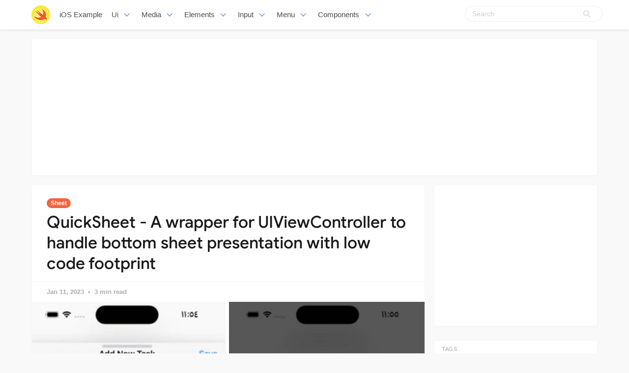

--- FILE ---
content_type: text/html; charset=utf-8
request_url: https://iosexample.com/quicksheet-a-wrapper-for-uiviewcontroller-to-handle-bottom-sheet-presentation-with-low-code-footprint/
body_size: 10336
content:
<!DOCTYPE html>
<html lang="en">
<head>
<meta charset="utf-8">
<meta name="viewport" content="width=device-width, initial-scale=1">
<title>QuickSheet - A wrapper for UIViewController to handle bottom sheet presentation with low code footprint</title>
<link rel="stylesheet" href="/assets/built/screen.css?v=92750bf43c">
<link rel="shortcut icon" href="/favicon.png" type="image/png" />
    <link rel="canonical" href="https://iosexample.com/quicksheet-a-wrapper-for-uiviewcontroller-to-handle-bottom-sheet-presentation-with-low-code-footprint/" />
    <meta name="referrer" content="no-referrer-when-downgrade" />
    <link rel="amphtml" href="https://iosexample.com/quicksheet-a-wrapper-for-uiviewcontroller-to-handle-bottom-sheet-presentation-with-low-code-footprint/amp/" />
    
    <meta property="og:site_name" content="iOS Example" />
    <meta property="og:type" content="article" />
    <meta property="og:title" content="QuickSheet - A wrapper for UIViewController to handle bottom sheet presentation with low code footprint" />
    <meta property="og:description" content="QuickSheet - A wrapper for UIViewController to handle bottom sheet presentation with low code footprint" />
    <meta property="og:url" content="https://iosexample.com/quicksheet-a-wrapper-for-uiviewcontroller-to-handle-bottom-sheet-presentation-with-low-code-footprint/" />
    <meta property="og:image" content="https://iosexample.com/content/images/2023/01/code_2023-10-10-45-52.jpg" />
    <meta property="article:published_time" content="2023-01-11T00:51:00.000Z" />
    <meta property="article:modified_time" content="2023-01-11T00:51:00.000Z" />
    <meta property="article:tag" content="Sheet" />
    <meta property="article:tag" content="Wrapper" />
    <meta property="article:tag" content="UIView" />
    
    <meta name="twitter:card" content="summary_large_image" />
    <meta name="twitter:title" content="QuickSheet - A wrapper for UIViewController to handle bottom sheet presentation with low code footprint" />
    <meta name="twitter:description" content="QuickSheet - A wrapper for UIViewController to handle bottom sheet presentation with low code footprint" />
    <meta name="twitter:url" content="https://iosexample.com/quicksheet-a-wrapper-for-uiviewcontroller-to-handle-bottom-sheet-presentation-with-low-code-footprint/" />
    <meta name="twitter:image" content="https://iosexample.com/content/images/2023/01/code_2023-10-10-45-52.jpg" />
    <meta name="twitter:label1" content="Written by" />
    <meta name="twitter:data1" content="iOS Example" />
    <meta name="twitter:label2" content="Filed under" />
    <meta name="twitter:data2" content="Sheet, Wrapper, UIView" />
    <meta property="og:image:width" content="1028" />
    <meta property="og:image:height" content="794" />
    
    <script type="application/ld+json">
{
    "@context": "https://schema.org",
    "@type": "Article",
    "publisher": {
        "@type": "Organization",
        "name": "iOS Example",
        "logo": {
            "@type": "ImageObject",
            "url": "https://iosexample.com/favicon.png",
            "width": 60,
            "height": 60
        }
    },
    "author": {
        "@type": "Person",
        "name": "iOS Example",
        "image": {
            "@type": "ImageObject",
            "url": "//www.gravatar.com/avatar/1f87c1c5e9ccda422d03821987e2cbe5?s=250&d=mm&r=x",
            "width": 250,
            "height": 250
        },
        "url": "https://iosexample.com/author/ios/",
        "sameAs": []
    },
    "headline": "QuickSheet - A wrapper for UIViewController to handle bottom sheet presentation with low code footprint",
    "url": "https://iosexample.com/quicksheet-a-wrapper-for-uiviewcontroller-to-handle-bottom-sheet-presentation-with-low-code-footprint/",
    "datePublished": "2023-01-11T00:51:00.000Z",
    "dateModified": "2023-01-11T00:51:00.000Z",
    "image": {
        "@type": "ImageObject",
        "url": "https://iosexample.com/content/images/2023/01/code_2023-10-10-45-52.jpg",
        "width": 1028,
        "height": 794
    },
    "keywords": "Sheet, Wrapper, UIView",
    "description": "QuickSheet - A wrapper for UIViewController to handle bottom sheet presentation with low code footprint",
    "mainEntityOfPage": {
        "@type": "WebPage",
        "@id": "https://iosexample.com/"
    }
}
    </script>

    <script src="/public/ghost-sdk.min.js?v=92750bf43c"></script>
<script>
ghost.init({
	clientId: "ghost-frontend",
	clientSecret: "d056234fdfa4"
});
</script>
    <meta name="generator" content="Ghost 1.26" />
    <link rel="alternate" type="application/rss+xml" title="iOS Example" href="https://iosexample.com/rss/" />

<!-- Google tag (gtag.js) -->
<script async src="https://www.googletagmanager.com/gtag/js?id=G-ZBQ9RBN363"></script>
<script>
  window.dataLayer = window.dataLayer || [];
  function gtag(){dataLayer.push(arguments);}
  gtag('js', new Date());

  gtag('config', 'G-ZBQ9RBN363');
</script>

<script async src="https://pagead2.googlesyndication.com/pagead/js/adsbygoogle.js?client=ca-pub-5680150941998747" crossorigin="anonymous"></script>
</head>
<body class="post-template tag-sheet tag-wrapper tag-uiview">
<nav id="navbar" class="navbar is-fixed-top is-transparent" style="
        transform: translateY(0px);
      ">
  <div id="specialShadow" class="bd-special-shadow" style="opacity: 0; transform: scaleY(1);"></div>

  <div class="container">

  <div class="navbar-brand">
    <a class="navbar-item" href="https://iosexample.com">
      <img src="https://iosexample.com/assets/favicon.png" alt=" iOS Example" width="38" height="38">
    </a>
 <a class="navbar-item " href="https://iosexample.com">
        iOS Example
      </a>
    <div id="navbarBurger" class="navbar-burger burger" data-target="navMenuIndex">
      <span></span>
      <span></span>
      <span></span>
    </div>
  </div>
<div id="navMenuIndex" class="navbar-menu">
    <div class="navbar-start">
      <div class="navbar-item has-dropdown is-hoverable">
        <a class="navbar-link  " href="#">
         Ui
        </a>
        <div class="navbar-dropdown is-boxed">
		 <a class="navbar-item " href="/tag/material-design/">Material Design</a>
<a class="navbar-item " href="/tag/table-view/">Table View</a>
<a class="navbar-item " href="/tag/color/">Color</a>
<a class="navbar-item " href="/tag/label/">Label</a>
<a class="navbar-item " href="/tag/transitions/">Transitions</a>
<a class="navbar-item " href="/tag/tutorials/">Tutorials</a>
        
        </div>
      </div>
      <div class="navbar-item has-dropdown is-hoverable">
        <a class="navbar-link  " href="#">
         Media
        </a>
        <div class="navbar-dropdown is-boxed">
<a class="navbar-item " href="/tag/video/">Video</a>
<a class="navbar-item " href="/tag/player/">Player</a>
<a class="navbar-item " href="/tag/photos/">Photos</a>
<a class="navbar-item " href="/tag/gallery/">Gallery</a>
<a class="navbar-item " href="/tag/gps/">Gps</a>
<a class="navbar-item " href="/tag/charts/">Charts</a>
<a class="navbar-item " href="/tag/graph/">Graph</a>
<a class="navbar-item " href="/tag/slider/">Slider</a>
<a class="navbar-item " href="/tag/gif/">Gif</a>
<a class="navbar-item " href="/tag/images/">Images</a>
<a class="navbar-item " href="/tag/arkit/">Arkit</a>

        </div>
      </div>
       <div class="navbar-item has-dropdown is-hoverable">
        <a class="navbar-link  " href="#">
         Elements
        </a>
        <div class="navbar-dropdown is-boxed">
<a class="navbar-item " href="/tag/notifications/">Notifications</a>
<a class="navbar-item " href="/tag/buttons/">Buttons</a>
<a class="navbar-item " href="/tag/progress/">Progress</a>
<a class="navbar-item " href="/tag/refresh/">Refresh</a>
<a class="navbar-item " href="/tag/badges/">Badges</a>
<a class="navbar-item " href="/tag/scroll/">Scroll</a>
        </div>
      </div>
             <div class="navbar-item has-dropdown is-hoverable">
        <a class="navbar-link  " href="#">
         Input
        </a>
        <div class="navbar-dropdown is-boxed">
<a class="navbar-item " href="/tag/calendars/">Calendars</a>
<a class="navbar-item " href="/tag/picker-2/">Picker</a>
<a class="navbar-item " href="/tag/switch/">Switch</a>
<a class="navbar-item " href="/tag/text/">Text</a>
        </div>
      </div>
      
       <div class="navbar-item has-dropdown is-hoverable">
        <a class="navbar-link  " href="/tag/menu/">
         Menu
        </a>
        <div class="navbar-dropdown is-boxed">
<a class="navbar-item " href="/tag/swipe/">Swipe</a>
<a class="navbar-item " href="/tag/tab-bars/">Tab-Bars</a>
<a class="navbar-item " href="/tag/router/">Router</a>

               <a class="navbar-item " href="/tag/menu/">Menu</a>
        </div>
      </div>
      
      <div class="navbar-item has-dropdown is-hoverable">
        <a class="navbar-link  " href="#">
         Components
        </a>
        <div class="navbar-dropdown is-boxed">
         <a class="navbar-item " href="/tag/alerts/">Alerts</a>
<a class="navbar-item " href="/tag/animations/">Animations</a>
<a class="navbar-item " href="/tag/effects/">Effects</a>
<a class="navbar-item " href="/tag/calculate/">Calculate</a>
<a class="navbar-item " href="/tag/framework/">Framework</a>


        </div>
      </div>


    </div>

    <div class="navbar-end">
    <div class="gxx_search" id="bdcs">
                <form action="//www.google.com/search" method="get" target="_blank">
                    <input type="search" name="q" value="" placeholder="Search" />
                    <input type="hidden" name="ie" value="UTF-8" />
                    <input type="hidden" name="oe" value="UTF-8" />
                    <input type="hidden" name="hl" value="en" />
                    <input type="hidden" name="domains" value="iosexample.com" />
                    <input type="hidden" name="sitesearch" value="iosexample.com" />
                    <input type="submit" class="gxxicon" value="" />
                  
                </form>
            </div>
      
    
    </div>
  </div>
  </div>
</nav>

<section class="ggcontent hidden-xs">
<script async src="https://pagead2.googlesyndication.com/pagead/js/adsbygoogle.js?client=ca-pub-5680150941998747" crossorigin="anonymous"></script>
<!-- 1150 -->
<ins class="adsbygoogle"
     style="display:inline-block;width:1130px;height:250px"
     data-ad-client="ca-pub-5680150941998747"
     data-ad-slot="3755220091"></ins>
<script>
     (adsbygoogle = window.adsbygoogle || []).push({});
</script>
</section>

 <div class="site">
<div class="site-content">
            
<div class="container">
    <div class="row">
        <div class="content-column col-xl-9 col-lg-8">
            <div class="content-area">
                <main class="site-main">
                        <article
                            class="post tag-sheet tag-wrapper tag-uiview single u-shadow">
                            <header class="post-header">
            <a class="post-tag" href="/tag/sheet/">Sheet</a>
    <h1 class="post-title">
            QuickSheet - A wrapper for UIViewController to handle bottom sheet presentation with low code footprint
    </h1>
</header>                            <div class="post-meta">
                                <time class="post-meta-date"
                                    datetime="2023-01-11">
                                    Jan 11, 2023
                                </time>
                                <span
                                    class="post-meta-length">3 min read</span>
                            </div>
    <div class="post-media2">
        <div
            class="u-placeholder">
            <a class="post-image-link" href="/quicksheet-a-wrapper-for-uiviewcontroller-to-handle-bottom-sheet-presentation-with-low-code-footprint/">
                <img class="post-image lazyload"
                    data-srcset="/content/images/2023/01/code_2023-10-10-45-52.jpg 400w, /content/images/2023/01/code_2023-10-10-45-52.jpg 750w, /content/images/2023/01/code_2023-10-10-45-52.jpg 960w"
                    src="[data-uri]"
                    data-sizes="auto" alt="QuickSheet - A wrapper for UIViewController to handle bottom sheet presentation with low code footprint">
            </a>
        </div>
    </div>


                            <div class="content-wrapper">
                                <div class="post-content u-text-format">
                                    <h1>QuickSheet</h1>
<h2>What is it?</h2>
<p>QuickSheet is a wrapper for UIViewController to handle bottom sheet presentation (a.k.a pop-ups) with low code footprint and a high degree of customisation.</p>
<h2>Why do you need it?</h2>
<p>Bottom Sheet / Pop-up view presentation in iOS is only available (natively) in iOS 15 with limited functionality that&#8217;s only expanded upon in iOS 16. Attempting to replicate the effect in prior versions of iOS could include adding multiple modifications to how you build your views and view controllers that might make it more difficult to migrate to the native soultion when it hits the mainstream especially in large scale applications.</p>
<p><a href="https://travis-ci.org/Ahmed%20Fathy/QuickSheet" rel="nofollow"><img src="https://camo.githubusercontent.com/aa863a094cc34d1f9dd4cdc09430f8a05d0e405d27cc4d47f00352fea249b9c2/68747470733a2f2f696d672e736869656c64732e696f2f7472617669732f41686d656425323046617468792f517569636b53686565742e7376673f7374796c653d666c6174" alt="CI Status" data-canonical-src="https://img.shields.io/travis/Ahmed%20Fathy/QuickSheet.svg?style=flat" style="max-width: 100%"></a>
<a href="https://cocoapods.org/pods/QuickSheet" rel="nofollow"><img src="https://camo.githubusercontent.com/85e4993b75156078d11ad01a1574ed7766c7ac3d0afdedf79d6986c5107bdf28/68747470733a2f2f696d672e736869656c64732e696f2f636f636f61706f64732f762f517569636b53686565742e7376673f7374796c653d666c6174" alt="Version" data-canonical-src="https://img.shields.io/cocoapods/v/QuickSheet.svg?style=flat" style="max-width: 100%"></a>
<a href="https://cocoapods.org/pods/QuickSheet" rel="nofollow"><img src="https://camo.githubusercontent.com/bcf961778c57947c6ece6962cd8795f2589265345027525634a880bc735ce806/68747470733a2f2f696d672e736869656c64732e696f2f636f636f61706f64732f6c2f517569636b53686565742e7376673f7374796c653d666c6174" alt="License" data-canonical-src="https://img.shields.io/cocoapods/l/QuickSheet.svg?style=flat" style="max-width: 100%"></a>
<a href="https://cocoapods.org/pods/QuickSheet" rel="nofollow"><img src="https://camo.githubusercontent.com/7ab6b2410fd1e81430d0212b4d78b03fc9501cd775561ee5953f8616c0287aee/68747470733a2f2f696d672e736869656c64732e696f2f636f636f61706f64732f702f517569636b53686565742e7376673f7374796c653d666c6174" alt="Platform" data-canonical-src="https://img.shields.io/cocoapods/p/QuickSheet.svg?style=flat" style="max-width: 100%"></a></p>
<h2>Usage</h2>
<p>You can present the target view controller without any modifications to it by calling <code>self.presentQuickSheet</code> method with the standard options</p>
<div class="snippet-clipboard-content notranslate position-relative overflow-auto" data-snippet-clipboard-copy-content="self.presentQuickSheet(targetVC, options: .standard)">
<pre class="notranslate"><code>self.presentQuickSheet(targetVC, options: .standard)
</code></pre>
</div>
<h2>Customisations</h2>
<p>You can customise the presentation by creating a new options constant</p>
<div class="snippet-clipboard-content notranslate position-relative overflow-auto" data-snippet-clipboard-copy-content="let customOptions = QuickSheetOptions(fraction: 0.3,
                                      isExpandable: true,
                                      isScrollable: true,
                                      cornerRadius: 10,
                                      blurEffect: .systemMaterial,
                                      shadowStyle: .standard)
self.presentQuickSheet(targetVC, options: customOptions)"></p>
<pre class="notranslate"><code>let customOptions = QuickSheetOptions(fraction: 0.3,
                                      isExpandable: true,
                                      isScrollable: true,
                                      cornerRadius: 10,
                                      blurEffect: .systemMaterial,
                                      shadowStyle: .standard)
self.presentQuickSheet(targetVC, options: customOptions)
</code></pre>
</div>
<p><a href="https://imgur.com/0liyj16" rel="nofollow"><img src="https://camo.githubusercontent.com/1d40d27ea9c225e58838b29d3146d4a5d1d08390b0d597465a93e53c832c7df6/68747470733a2f2f692e696d6775722e636f6d2f306c69796a31366c2e706e67" title="source: imgur.com" data-canonical-src="https://i.imgur.com/0liyj16l.png" style="max-width: 100%"></a>
<a href="https://imgur.com/CQ4JYgb" rel="nofollow"><img src="https://camo.githubusercontent.com/a128736904938053e888d56884973482d557697b38bd3605343e4c9e11c71d55/68747470733a2f2f692e696d6775722e636f6d2f4351344a5967626c2e706e67" title="source: imgur.com" data-canonical-src="https://i.imgur.com/CQ4JYgbl.png" style="max-width: 100%"></a>
<a href="https://imgur.com/5MQ2v4Z" rel="nofollow"><img src="https://camo.githubusercontent.com/362b7991e30fa5b9fedcc43bca944fef234a7ddde26cb9bd7464fa211348bc7f/68747470733a2f2f692e696d6775722e636f6d2f354d513276345a6c2e706e67" title="source: imgur.com" data-canonical-src="https://i.imgur.com/5MQ2v4Zl.png" style="max-width: 100%"></a>
<a href="https://imgur.com/wFHANbD" rel="nofollow"><img src="https://camo.githubusercontent.com/70f1c3f87cd75e5e13c644cf4686b41214cd5ed7d97496b49e3f9f232a32e7e0/68747470733a2f2f692e696d6775722e636f6d2f774648414e62446c2e706e67" title="source: imgur.com" data-canonical-src="https://i.imgur.com/wFHANbDl.png" style="max-width: 100%"></a>
<a target="_blank" rel="noopener noreferrer nofollow" href="https://camo.githubusercontent.com/728d3da4694429097a3836dd87530ed84553fc8516749cb981b90ba13104e952/68747470733a2f2f692e696d6775722e636f6d2f753458734f58352e676966"><img src="https://camo.githubusercontent.com/728d3da4694429097a3836dd87530ed84553fc8516749cb981b90ba13104e952/68747470733a2f2f692e696d6775722e636f6d2f753458734f58352e676966" width="295.5" data-animated-image="" data-canonical-src="https://i.imgur.com/u4XsOX5.gif" style="max-width: 100%"></a></p>
<p>Here&#8217;s how you can use <code>QuickSheetOptions</code> to customise your pop-up</p>
<ul>
<li><code>fraction</code>: Represents the height of the sheet as a percentage of the screen height</li>
<li><code>isExpandable</code>: Setting this option to <code>true</code> enables the pop-up to expand to a near full height</li>
<li><code>isScrollable</code>: Setting this option to <code>true</code> enables scrolling in the content view</li>
<li><code>cornerRadius</code>: Changing this value determines the radius of the top left and right corners</li>
<li><code>blurEffect</code>: Choose a background effect from a system-defined list <code>UIBlurEffect.Style</code></li>
<li><code>shadowStyle</code>: Determines the shadow style of the pop-up. Set to <code>.standard</code> to use the default configuration or create your own <code>QuickSheetOptions.ShadowStyle</code> constant as follows</li>
</ul>
<div class="snippet-clipboard-content notranslate position-relative overflow-auto" data-snippet-clipboard-copy-content="let shadowStyle = QuickSheetOptions.ShadowStyle(shadowRadius: 10.0,
                                                  shadowColor: .black,
                                                  shadowOpacity: 0.25)"></p>
<pre class="notranslate"><code>let shadowStyle = QuickSheetOptions.ShadowStyle(shadowRadius: 10.0,
                                                  shadowColor: .black,
                                                  shadowOpacity: 0.25)
</code></pre>
</div>
<h2>Example</h2>
<p>To run the example project, clone the repo, and run <code>pod install</code> from the Example directory first.</p>
<h2>Installation</h2>
<p>QuickSheet is available through <a href="https://cocoapods.org" rel="nofollow">CocoaPods</a>. To install
it, simply add the following line to your Podfile:</p>
<div class="highlight highlight-source-ruby notranslate position-relative overflow-auto" data-snippet-clipboard-copy-content="pod 'QuickSheet'">
<pre><span class="pl-en">pod</span> <span class="pl-s">'QuickSheet'</span></pre>
</div>
<h2>Author</h2>
<p>Ahmed Fathy, <a href="/cdn-cgi/l/email-protection#06676e6b63626067726e7f286b6e6746616b676f6a2865696b"><span class="__cf_email__" data-cfemail="cbaaa3a6aeafadaabfa3b2e5a6a3aa8baca6aaa2a7e5a8a4a6">[email&#160;protected]</span></a></p>
<h2>License</h2>
<p>QuickSheet is available under the MIT license. See the LICENSE file for more info.</p>
<h2 id="github">GitHub</h2>
<p><a class="github-view" href="https://github.com/ahmedfathy-m/QuickSheet?ref=iosexample.com" target="_blank" rel="nofollow noopener">View Github</a></p>

				    <section id="isso-thread"></section>
                                </div>


                                    <div class="post-tags">
        <a class="tag tag-sheet" href="/tag/sheet/"
                title="Sheet">Sheet</a><a class="tag tag-wrapper" href="/tag/wrapper/"
                title="Wrapper">Wrapper</a><a class="tag tag-uiview" href="/tag/uiview/"
                title="UIView">UIView</a>
    </div>
                                <div class="share u-hover-wrapper">
    <a class="share-item share-facebook u-hover-item"
        href="https://www.facebook.com/sharer.php?u=https://iosexample.com/quicksheet-a-wrapper-for-uiviewcontroller-to-handle-bottom-sheet-presentation-with-low-code-footprint/"
        target="_blank"><i class="icon icon-facebook"></i></a>
    <a class="share-item share-twitter u-hover-item"
        href="https://twitter.com/intent/tweet?url=https://iosexample.com/quicksheet-a-wrapper-for-uiviewcontroller-to-handle-bottom-sheet-presentation-with-low-code-footprint/&text=QuickSheet%20-%20A%20wrapper%20for%20UIViewController%20to%20handle%20bottom%20sheet%20presentation%20with%20low%20code%20footprint"
        target="_blank"><i class="icon icon-twitter"></i></a>
    <a class="share-item share-pinterest u-hover-item"
        href="https://pinterest.com/pin/create/button/?url=https://iosexample.com/quicksheet-a-wrapper-for-uiviewcontroller-to-handle-bottom-sheet-presentation-with-low-code-footprint/&media=&description=QuickSheet%20-%20A%20wrapper%20for%20UIViewController%20to%20handle%20bottom%20sheet%20presentation%20with%20low%20code%20footprint"
        target="_blank"><i class="icon icon-pinterest"></i></a>
    <a class="share-item share-linkedin u-hover-item"
        href="https://www.linkedin.com/shareArticle?mini=true&url=https://iosexample.com/quicksheet-a-wrapper-for-uiviewcontroller-to-handle-bottom-sheet-presentation-with-low-code-footprint/&title=QuickSheet%20-%20A%20wrapper%20for%20UIViewController%20to%20handle%20bottom%20sheet%20presentation%20with%20low%20code%20footprint"
        target="_blank"><i class="icon icon-linkedin"></i></a>
    <a class="share-item share-reddit u-hover-item"
        href="https://reddit.com/submit?url=https://iosexample.com/quicksheet-a-wrapper-for-uiviewcontroller-to-handle-bottom-sheet-presentation-with-low-code-footprint/&title=QuickSheet%20-%20A%20wrapper%20for%20UIViewController%20to%20handle%20bottom%20sheet%20presentation%20with%20low%20code%20footprint"
        target="_blank"><i class="icon icon-reddit"></i></a>
    <a class="share-item share-vk u-hover-item"
        href="http://vk.com/share.php?url=https://iosexample.com/quicksheet-a-wrapper-for-uiviewcontroller-to-handle-bottom-sheet-presentation-with-low-code-footprint/&title=QuickSheet%20-%20A%20wrapper%20for%20UIViewController%20to%20handle%20bottom%20sheet%20presentation%20with%20low%20code%20footprint"
        target="_blank"><i class="icon icon-vk"></i></a>
</div>                            </div>


                        </article>	
                        <div class="navigation">
        <div class="navigation-item navigation-previous">
            <img class="navigation-image lazyload u-object-fit"
                data-srcset="/content/images/2023/01/code_2023-10-10-43-39.jpg 400w, /content/images/2023/01/code_2023-10-10-43-39.jpg 750w, /content/images/2023/01/code_2023-10-10-43-39.jpg 960w"
                src="[data-uri]"
                data-sizes="auto" alt="Realm Database CRUD Example in SwiftUI">
            <span class="navigation-label">Previous Post</span>
            <h4 class="navigation-title">Realm Database CRUD Example in SwiftUI</h4>
            <a class="u-permalink" href=/realm-database-crud-example-in-swiftui/></a>
        </div>

        <div class="navigation-item navigation-next">
            <img class="navigation-image lazyload u-object-fit"
                data-srcset="/content/images/2023/01/Code-2023-11-38-54.jpg 400w, /content/images/2023/01/Code-2023-11-38-54.jpg 750w, /content/images/2023/01/Code-2023-11-38-54.jpg 960w"
                src="[data-uri]"
                data-sizes="auto" alt="Usermode support of custom USB device drivers in Swift on macOS and Linux">
            <span class="navigation-label">Next Post</span>
            <h4 class="navigation-title">Usermode support of custom USB device drivers in Swift on macOS and Linux</h4>
            <a class="u-permalink" href=/usermode-support-of-custom-usb-device-drivers-in-swift-on-macos-and-linux/></a>
        </div>
</div>

                    <section class="related-posts">
            <h3 class="related-title">
                <span class="text">You might also like...</span>
            </h3>
            <div class="post-feed">
                    
<article class="post tag-wrapper tag-uiview tag-swiftui no-image u-shadow">

    <div class="post-wrapper">


    

<div class="post-right">

        <header class="post-header">
            <a class="post-tag" href="/tag/wrapper/">Wrapper</a>
    <h2 class="post-title">
            <a class="post-title-link" href="/a-swiftui-wrapper-around-uiview-and-uiviewcontroller/">A SwiftUI wrapper around UIView and UIViewController</a>
    </h2>
</header>      
            <div class="post-excerpt">
               A SwiftUI wrapper around UIView and UIViewController
            </div>
   <span class="post-card-tags">02 June 2023</span>
    </div>

 </div>



    



</article>                    
<article class="post tag-wrapper no-image u-shadow">

    <div class="post-wrapper">


    

<div class="post-right">

        <header class="post-header">
            <a class="post-tag" href="/tag/wrapper/">Wrapper</a>
    <h2 class="post-title">
            <a class="post-title-link" href="/a-basic-wrapper-around-common-swift-file-folder-query-operations/">A basic wrapper around common Swift file/folder/query operations</a>
    </h2>
</header>      
            <div class="post-excerpt">
               A basic wrapper around common Swift file/folder/query operations
            </div>
   <span class="post-card-tags">28 September 2023</span>
    </div>

 </div>



    



</article>                    
<article class="post tag-wrapper tag-macos tag-swiftui u-shadow">

    <div class="post-wrapper">


        <div class="post-media">
        <div
            class="u-placeholder same-height rectangle">
            <a class="post-image-link" href="/a-modern-wine-wrapper-for-macos-built-with-swiftui-2/">
                <img class="post-image lazyload u-object-fit"
                    data-srcset="/content/images/2023/08/Code_2023-08_10-14-59.jpg 400w, /content/images/2023/08/Code_2023-08_10-14-59.jpg 750w, /content/images/2023/08/Code_2023-08_10-14-59.jpg 960w"
                    src="[data-uri]"
                    data-sizes="auto" alt="A modern Wine wrapper for macOS built with SwiftUI">
            </a>
        </div>
    </div>


<div class="post-right">

        <header class="post-header">
            <a class="post-tag" href="/tag/wrapper/">Wrapper</a>
    <h2 class="post-title">
            <a class="post-title-link" href="/a-modern-wine-wrapper-for-macos-built-with-swiftui-2/">A modern Wine wrapper for macOS built with SwiftUI</a>
    </h2>
</header>      
            <div class="post-excerpt">
               A modern Wine wrapper for macOS built with SwiftUI
            </div>
   <span class="post-card-tags">22 August 2023</span>
    </div>

 </div>



    



</article>            </div>
        </section>


       <section class="author u-shadow">
            <section class="subscribe-form">
                <h3 class="subscribe-form-title">Subscribe to iOS Example</h3>
                <p>Get the latest posts delivered right to your inbox</p>
                <form method="post" action="/subscribe/" class="">
    <input class="confirm" type="hidden" name="confirm"  /><input class="location" type="hidden" name="location"  /><input class="referrer" type="hidden" name="referrer"  />

    <div class="form-group">
        <input class="subscribe-email" type="email" name="email"  placeholder="youremail@example.com" />
    </div>
    <button class="" type="submit"><span>Subscribe</span></button>
    
<script data-cfasync="false" src="/cdn-cgi/scripts/5c5dd728/cloudflare-static/email-decode.min.js"></script><script>
    (function(g,h,o,s,t){
        var buster = function(b,m) {
            h[o]('input.'+b).forEach(function (i) {
                i.value=i.value || m;
            });
        };
        buster('location', g.location.href);
        buster('referrer', h.referrer);
    })(window,document,'querySelectorAll','value');
</script>

</form>


            </section>

    </section>

                </main>
            </div>
        </div>

   

        <div class="sidebar-column col-xl-3 col-lg-4 hidden-xs hidden-sm hidden-md">
            <aside class="widget-area">
    <div class="widget widget-facebook widget-no-title u-shadow">
    <div class="fb-page" data-href="__YOUR_FACEBOOK_PAGE_URL__"
        data-small-header="false" data-hide-cover="false"
        data-show-facepile="true" data-hide-cta="false" data-tabs="none">
    </div>
</div>    <div class="widget widget-tags u-shadow">
<div class="gg-card2">
<script async src="https://pagead2.googlesyndication.com/pagead/js/adsbygoogle.js?client=ca-pub-5680150941998747" crossorigin="anonymous"></script>
<!-- apkthing300 -->
<ins class="adsbygoogle"
     style="display:inline-block;width:300px;height:250px"
     data-ad-client="ca-pub-5680150941998747"
     data-ad-slot="9627773903"></ins>
<script>
     (adsbygoogle = window.adsbygoogle || []).push({});
</script>
</div>
</div>
<div class="widget widget-tags u-shadow">
    <h4 class="widget-title">Tags</h4>
        <div class="tag-feed">
                <div class="tag">
                    <a class="tag-link" href="/tag/swift/">
                        <span class="tag-name">Swift</span>
                        <span class="tag-count">2525</span>
                    </a>
                </div>
                <div class="tag">
                    <a class="tag-link" href="/tag/swiftui/">
                        <span class="tag-name">SwiftUI</span>
                        <span class="tag-count">2020</span>
                    </a>
                </div>
                <div class="tag">
                    <a class="tag-link" href="/tag/apps-tag/">
                        <span class="tag-name">Apps</span>
                        <span class="tag-count">1802</span>
                    </a>
                </div>
                <div class="tag">
                    <a class="tag-link" href="/tag/macos/">
                        <span class="tag-name">macOS</span>
                        <span class="tag-count">652</span>
                    </a>
                </div>
                <div class="tag">
                    <a class="tag-link" href="/tag/animations/">
                        <span class="tag-name">Animations</span>
                        <span class="tag-count">341</span>
                    </a>
                </div>
                <div class="tag">
                    <a class="tag-link" href="/tag/games/">
                        <span class="tag-name">Games</span>
                        <span class="tag-count">295</span>
                    </a>
                </div>
                <div class="tag">
                    <a class="tag-link" href="/tag/images/">
                        <span class="tag-name">Images</span>
                        <span class="tag-count">293</span>
                    </a>
                </div>
                <div class="tag">
                    <a class="tag-link" href="/tag/uikit/">
                        <span class="tag-name">UIKit</span>
                        <span class="tag-count">236</span>
                    </a>
                </div>
                <div class="tag">
                    <a class="tag-link" href="/tag/api/">
                        <span class="tag-name">API</span>
                        <span class="tag-count">219</span>
                    </a>
                </div>
                <div class="tag">
                    <a class="tag-link" href="/tag/layout/">
                        <span class="tag-name">Layout</span>
                        <span class="tag-count">181</span>
                    </a>
                </div>
                <div class="tag">
                    <a class="tag-link" href="/tag/framework/">
                        <span class="tag-name">Framework</span>
                        <span class="tag-count">179</span>
                    </a>
                </div>
                <div class="tag">
                    <a class="tag-link" href="/tag/tool/">
                        <span class="tag-name">Tool</span>
                        <span class="tag-count">176</span>
                    </a>
                </div>
                <div class="tag">
                    <a class="tag-link" href="/tag/weather/">
                        <span class="tag-name">Weather</span>
                        <span class="tag-count">161</span>
                    </a>
                </div>
                <div class="tag">
                    <a class="tag-link" href="/tag/uicollectionviews/">
                        <span class="tag-name">UICollectionViews</span>
                        <span class="tag-count">158</span>
                    </a>
                </div>
                <div class="tag">
                    <a class="tag-link" href="/tag/text/">
                        <span class="tag-name">Text</span>
                        <span class="tag-count">154</span>
                    </a>
                </div>
                <div class="tag">
                    <a class="tag-link" href="/tag/wrapper/">
                        <span class="tag-name">Wrapper</span>
                        <span class="tag-count">149</span>
                    </a>
                </div>
                <div class="tag">
                    <a class="tag-link" href="/tag/mvvm/">
                        <span class="tag-name">MVVM</span>
                        <span class="tag-count">149</span>
                    </a>
                </div>
                <div class="tag">
                    <a class="tag-link" href="/tag/command-line/">
                        <span class="tag-name">Command-line</span>
                        <span class="tag-count">145</span>
                    </a>
                </div>
                <div class="tag">
                    <a class="tag-link" href="/tag/color/">
                        <span class="tag-name">Color</span>
                        <span class="tag-count">144</span>
                    </a>
                </div>
                <div class="tag">
                    <a class="tag-link" href="/tag/xcode/">
                        <span class="tag-name">Xcode</span>
                        <span class="tag-count">144</span>
                    </a>
                </div>
                <div class="tag">
                    <a class="tag-link" href="/tag/navigation/">
                        <span class="tag-name">Navigation</span>
                        <span class="tag-count">141</span>
                    </a>
                </div>
                <div class="tag">
                    <a class="tag-link" href="/tag/menu/">
                        <span class="tag-name">Menu</span>
                        <span class="tag-count">138</span>
                    </a>
                </div>
                <div class="tag">
                    <a class="tag-link" href="/tag/todo/">
                        <span class="tag-name">Todo</span>
                        <span class="tag-count">127</span>
                    </a>
                </div>
                <div class="tag">
                    <a class="tag-link" href="/tag/generator/">
                        <span class="tag-name">Generator</span>
                        <span class="tag-count">123</span>
                    </a>
                </div>
                <div class="tag">
                    <a class="tag-link" href="/tag/tab-bars/">
                        <span class="tag-name">Tab Bars</span>
                        <span class="tag-count">122</span>
                    </a>
                </div>
                <div class="tag">
                    <a class="tag-link" href="/tag/tracker/">
                        <span class="tag-name">Tracker</span>
                        <span class="tag-count">122</span>
                    </a>
                </div>
                <div class="tag">
                    <a class="tag-link" href="/tag/json/">
                        <span class="tag-name">Json</span>
                        <span class="tag-count">119</span>
                    </a>
                </div>
                <div class="tag">
                    <a class="tag-link" href="/tag/calculator/">
                        <span class="tag-name">Calculator</span>
                        <span class="tag-count">115</span>
                    </a>
                </div>
                <div class="tag">
                    <a class="tag-link" href="/tag/buttons/">
                        <span class="tag-name">Buttons</span>
                        <span class="tag-count">111</span>
                    </a>
                </div>
                <div class="tag">
                    <a class="tag-link" href="/tag/ui/">
                        <span class="tag-name">UI</span>
                        <span class="tag-count">111</span>
                    </a>
                </div>
        </div>
</div>    <div class="widget widget-recent u-shadow">
    <h4 class="widget-title">Recent Posts</h4>
            <div class="recent-posts">
                    <article class="recent">
                        <header class="post-header">
    <h5 class="post-title">
            <a class="post-title-link" href="/a-simple-library-for-ios-to-apply-a-blurry-coloured-and-vibrant-background-behind-your-views/">A simple library for iOS to apply a blurry, coloured and vibrant background behind your views</a>
    </h5>
        <time class="post-date" datetime="2024-04-10">
    Apr 10, 2024
</time></header>                    </article>
                    <article class="recent">
                        <header class="post-header">
    <h5 class="post-title">
            <a class="post-title-link" href="/a-package-for-make-easier-implementing-a-structure-of-settings-preferences-ui-for-macos/">A package for make easier implementing a structure of settings / preferences UI for macOS</a>
    </h5>
        <time class="post-date" datetime="2024-03-13">
    Mar 13, 2024
</time></header>                    </article>
                    <article class="recent">
                        <header class="post-header">
    <h5 class="post-title">
            <a class="post-title-link" href="/a-swift-package-for-querying-and-prompting-for-full-disk-access-permission-on-macos/">A Swift package for querying and prompting for Full Disk Access permission on macOS</a>
    </h5>
        <time class="post-date" datetime="2024-03-12">
    Mar 12, 2024
</time></header>                    </article>
                    <article class="recent">
                        <header class="post-header">
    <h5 class="post-title">
            <a class="post-title-link" href="/vision-panes-elevating-visionos-app-development-with-seamless-pane-management/">Vision Panes: Elevating visionOS App Development with Seamless Pane Management</a>
    </h5>
        <time class="post-date" datetime="2024-03-11">
    Mar 11, 2024
</time></header>                    </article>
                    <article class="recent">
                        <header class="post-header">
    <h5 class="post-title">
            <a class="post-title-link" href="/swift-package-plugin-for-automatically-translating-your-string-catalogs/">Swift Package Plugin for automatically translating your String Catalogs</a>
    </h5>
        <time class="post-date" datetime="2024-03-09">
    Mar 09, 2024
</time></header>                    </article>
            </div>
</div>

<div class="widget widget-recent u-shadow">
<div class="gg-card3">

<script async src="https://pagead2.googlesyndication.com/pagead/js/adsbygoogle.js?client=ca-pub-5680150941998747" crossorigin="anonymous"></script>
<!-- 300X600 -->
<ins class="adsbygoogle"
     style="display:inline-block;width:300px;height:600px"
     data-ad-client="ca-pub-5680150941998747"
     data-ad-slot="3460995508"></ins>
<script>
(adsbygoogle = window.adsbygoogle || []).push({});
</script>
</div>
</div></aside>        </div>
    </div>
</div>
    <link rel="stylesheet" href="/assets/built/prism.css?v=92750bf43c">
        </div>
        <footer class="site-footer">
    <div class="container">
        <div class="footer-inner">
  <div class="copyright ">

  <p align="center">Follow us</p>

<div style="display: flex; flex-wrap:wrap; align-items: center; justify-content: center; margin-bottom:12px"><a href="https://www.facebook.com/iosexamplecom" target="_blank" rel="noopener noreferrer" style="text-decoration:none;border:0;width:36px;height:36px;padding:2px;margin:5px;color:#ffffff;border-radius:50%;background-color:#f2643f;"><svg class="niftybutton-facebook" style="display:block;fill:currentColor" data-donate="true" data-tag="fac" data-name="Facebook" viewBox="0 0 512 512" preserveAspectRatio="xMidYMid meet"><title>Facebook social icon</title>
    <path d="M211.9 197.4h-36.7v59.9h36.7V433.1h70.5V256.5h49.2l5.2-59.1h-54.4c0 0 0-22.1 0-33.7 0-13.9 2.8-19.5 16.3-19.5 10.9 0 38.2 0 38.2 0V82.9c0 0-40.2 0-48.8 0 -52.5 0-76.1 23.1-76.1 67.3C211.9 188.8 211.9 197.4 211.9 197.4z"></path>
</svg></a><a href="https://twitter.com/iosexample" target="_blank" rel="noopener noreferrer" style="text-decoration:none;border:0;width:36px;height:36px;padding:2px;margin:5px;color:#ffffff;border-radius:50%;background-color:#f2643f;"><svg class="niftybutton-twitter" style="display:block;fill:currentColor" data-donate="true" data-tag="twi" data-name="Twitter" viewBox="0 0 512 512" preserveAspectRatio="xMidYMid meet"><title>Twitter social icon</title>
    <path d="M419.6 168.6c-11.7 5.2-24.2 8.7-37.4 10.2 13.4-8.1 23.8-20.8 28.6-36 -12.6 7.5-26.5 12.9-41.3 15.8 -11.9-12.6-28.8-20.6-47.5-20.6 -42 0-72.9 39.2-63.4 79.9 -54.1-2.7-102.1-28.6-134.2-68 -17 29.2-8.8 67.5 20.1 86.9 -10.7-0.3-20.7-3.3-29.5-8.1 -0.7 30.2 20.9 58.4 52.2 64.6 -9.2 2.5-19.2 3.1-29.4 1.1 8.3 25.9 32.3 44.7 60.8 45.2 -27.4 21.4-61.8 31-96.4 27 28.8 18.5 63 29.2 99.8 29.2 120.8 0 189.1-102.1 185-193.6C399.9 193.1 410.9 181.7 419.6 168.6z"></path>
</svg></a><a href="https://t.me/iosexample" target="_blank" rel="noopener noreferrer" style="text-decoration:none;border:0;width:36px;height:36px;padding:2px;margin:5px;color:#ffffff;border-radius:50%;background-color:#f2643f;"><svg class="niftybutton-telegram" style="display:block;fill:currentColor" data-donate="true" data-tag="tel" data-name="Telegram" viewBox="0 0 512 512" preserveAspectRatio="xMidYMid meet"><title>Telegram social icon</title>
<path d="M 200.894531 323.863281 L 192.425781 442.988281 C 204.542969 442.988281 209.792969 437.78125 216.085938 431.53125 L 272.894531 377.238281 L 390.613281 463.445312 C 412.203125 475.476562 427.414062 469.140625 433.238281 443.585938 L 510.507812 81.515625 L 510.527344 81.492188 C 517.375 49.578125 498.988281 37.097656 477.953125 44.929688 L 23.765625 218.816406 C -7.230469 230.847656 -6.761719 248.128906 18.496094 255.957031 L 134.613281 292.074219 L 404.332031 123.308594 C 417.023438 114.902344 428.566406 119.550781 419.070312 127.957031 Z M 200.894531 323.863281 "></path>
</svg></a><a href="https://www.youtube.com/channel/UCwchmNa1F5cspGYrmyJKPOQ" target="_blank" rel="noopener noreferrer" style="text-decoration:none;border:0;width:36px;height:36px;padding:2px;margin:5px;color:#ffffff;border-radius:50%;background-color:#f2643f;"><svg class="niftybutton-youtube" style="display:block;fill:currentColor" data-donate="true" data-tag="you" data-name="YouTube" viewBox="0 0 512 512" preserveAspectRatio="xMidYMid meet"><title>YouTube social icon</title>
    <path d="M422.6 193.6c-5.3-45.3-23.3-51.6-59-54 -50.8-3.5-164.3-3.5-215.1 0 -35.7 2.4-53.7 8.7-59 54 -4 33.6-4 91.1 0 124.8 5.3 45.3 23.3 51.6 59 54 50.9 3.5 164.3 3.5 215.1 0 35.7-2.4 53.7-8.7 59-54C426.6 284.8 426.6 227.3 422.6 193.6zM222.2 303.4v-94.6l90.7 47.3L222.2 303.4z"></path>
</svg></a><a href="https://medium.com/@iosexample" target="_blank" rel="noopener noreferrer" style="text-decoration:none;border:0;width:36px;height:36px;padding:2px;margin:5px;color:#ffffff;border-radius:50%;background-color:#f2643f;"><svg class="niftybutton-medium" style="display:block;fill:currentColor" data-donate="true" data-tag="med" data-name="Medium" viewBox="0 0 512 512" preserveAspectRatio="xMidYMid meet"><title>Medium social icon</title>
    <path fill-rule="evenodd" d="M119.74 172.58c.45-4.39-1.24-8.72-4.51-11.67l-33.34-40.19v-6h103.57l80.05 175.57 70.38-175.57h98.73v6l-28.52 27.34a8.348 8.348 0 0 0-3.17 8.01V357c-.51 3.04.71 6.12 3.17 7.99l27.85 27.34v6h-140.1v-6l28.86-28.01c2.83-2.83 2.83-3.66 2.83-7.99v-162.4l-80.22 203.75h-10.84l-93.41-203.75v136.56a18.845 18.845 0 0 0 5.17 15.66l37.53 45.52v6.01H77.38v-6.01l37.53-45.52c4.02-4.15 5.81-9.97 4.84-15.66-.01-.01-.01-157.91-.01-157.91z" clip-rule="evenodd"></path>
</svg></a></div>

<a href="/about/">About</a>&nbsp; | &nbsp;<a href="/contact/">Contact</a>&nbsp; | &nbsp;<a href="/privacy-policy/">Privacy Policy</a>&nbsp; | &nbsp;<a href="/submit-project/">Submit A Project</a> 
            </div>

            <div class="social">
            </div>
            <div class="copyright">
                Powered by <a href="https://iosexample.com">iOS Example</a>
            </div>
        </div>
    </div>
</footer>    </div>
<script src="/assets/js/jquery-3.2.1.min.js"></script>
<script src="/assets/js/jquery.githubRepoWidget.min.js?v=4882949ed5"></script>
<script src="/assets/built/main.min.js"></script>
<script type="text/javascript" src="/assets/js/prism.js?v=4882949ed5"></script>
<script src="/assets/js/nav.js?v=da972"></script>

<script type="text/javascript">
var links = document.querySelectorAll("a");
for (var i = 0; i < links.length; i++) {
    if (links[i].hostname != window.location.hostname) {
        links[i].target = "_blank";     
    }
}
</script>
<script async src="https://umami.iosexample.com/script.js" data-website-id="d4898e99-b2cd-45cd-b20b-71ecc7056616"></script>
<script defer data-domain="iosexample.com" src="https://stat.iosexample.com/js/plausible.js"></script>
<script defer src="https://static.cloudflareinsights.com/beacon.min.js/vcd15cbe7772f49c399c6a5babf22c1241717689176015" integrity="sha512-ZpsOmlRQV6y907TI0dKBHq9Md29nnaEIPlkf84rnaERnq6zvWvPUqr2ft8M1aS28oN72PdrCzSjY4U6VaAw1EQ==" data-cf-beacon='{"version":"2024.11.0","token":"c598d57124b648ffa598e9fe2db12406","r":1,"server_timing":{"name":{"cfCacheStatus":true,"cfEdge":true,"cfExtPri":true,"cfL4":true,"cfOrigin":true,"cfSpeedBrain":true},"location_startswith":null}}' crossorigin="anonymous"></script>
</body>
</html>

--- FILE ---
content_type: text/html; charset=utf-8
request_url: https://www.google.com/recaptcha/api2/aframe
body_size: 268
content:
<!DOCTYPE HTML><html><head><meta http-equiv="content-type" content="text/html; charset=UTF-8"></head><body><script nonce="vZpl9k3Ur6yoAh3UVHOYRg">/** Anti-fraud and anti-abuse applications only. See google.com/recaptcha */ try{var clients={'sodar':'https://pagead2.googlesyndication.com/pagead/sodar?'};window.addEventListener("message",function(a){try{if(a.source===window.parent){var b=JSON.parse(a.data);var c=clients[b['id']];if(c){var d=document.createElement('img');d.src=c+b['params']+'&rc='+(localStorage.getItem("rc::a")?sessionStorage.getItem("rc::b"):"");window.document.body.appendChild(d);sessionStorage.setItem("rc::e",parseInt(sessionStorage.getItem("rc::e")||0)+1);localStorage.setItem("rc::h",'1768959853714');}}}catch(b){}});window.parent.postMessage("_grecaptcha_ready", "*");}catch(b){}</script></body></html>